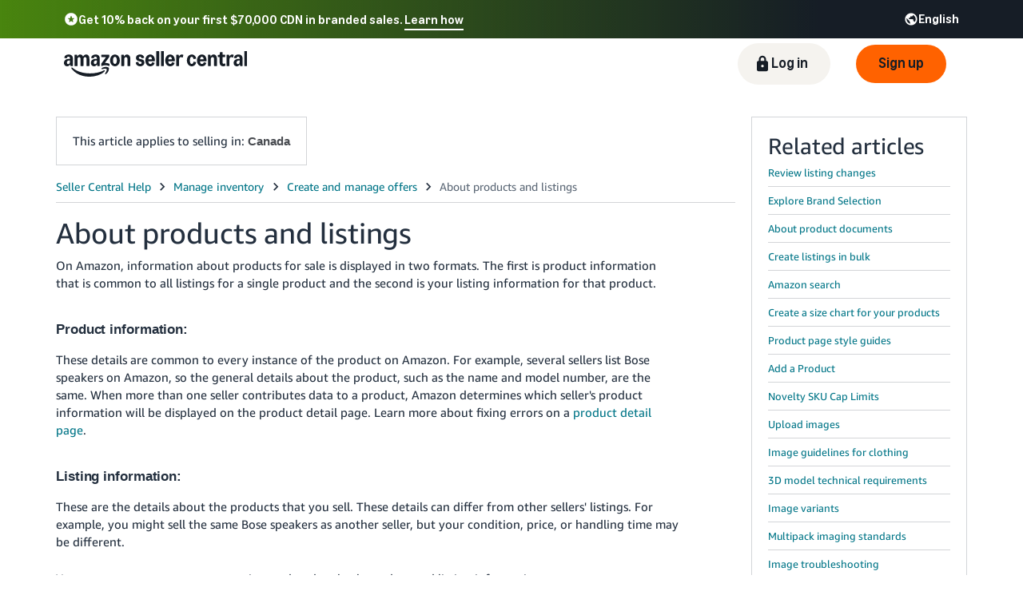

--- FILE ---
content_type: image/svg+xml
request_url: https://m.media-amazon.com/images/G/01/sell/images/Amazon_Seller_Central_logo_White.svg
body_size: 3307
content:
<?xml version="1.0" encoding="UTF-8"?><svg id="Layer_2" xmlns="http://www.w3.org/2000/svg" viewBox="0 0 8095.71 1132.2"><defs><style>.cls-1{fill:#fff;}</style></defs><g id="Layer_1-2"><path class="cls-1" d="M68.39,651.91c-21.59-12.59-38.39-30.2-50.39-52.8S0,550.41,0,520.8c0-35.59,8.89-66.78,26.69-93.59,17.8-26.8,43.2-47.39,76.2-61.8s71.7-21.61,116.11-21.61c20.39,0,36.98,1.41,49.8,4.2v-12.59c0-30.41-5.61-53.11-16.8-68.11-11.2-15-28.2-22.5-51-22.5-36.81,0-60.41,19.41-70.8,58.2-3.22,11.2-9.81,16-19.81,14.41l-81.59-14.41c-6-1.19-10.11-3.8-12.3-7.8-2.2-4-2.5-9.39-.91-16.2,10.41-40.8,32.5-72.5,66.3-95.09s76.3-33.91,127.5-33.91c60.8,0,107.09,16.41,138.91,49.2,31.8,32.81,47.7,80.61,47.7,143.39v301.81c0,4.41-1.5,8.09-4.5,11.09s-6.7,4.5-11.11,4.5h-78c-9.59,0-15.59-5.19-18-15.59l-12-56.41h-4.8c-10.81,26.41-26.91,46.8-48.3,61.2-21.41,14.39-46.7,21.59-75.91,21.59s-53.41-6.31-75-18.89ZM147.3,557.11c11,12.59,25.89,18.89,44.7,18.89,24.8,0,43.8-11.09,57-33.3,13.19-22.19,19.8-54.09,19.8-95.7v-31.8c-11.2-2-21.8-3-31.8-3-32.81,0-58.7,8.5-77.7,25.5s-28.5,39.91-28.5,68.7c0,21.2,5.5,38.11,16.5,50.7ZM333.59,729c5.59-4.41,12.91-5,21.91-1.8,9,3.19,20.89,10.59,35.7,22.2,101.59,81.59,218.19,141.58,349.78,180,131.59,38.39,268,57.59,409.22,57.59,114,0,223.5-11.5,328.5-34.5s194.09-53.7,267.3-92.09c15.19-8,26.98-13,35.39-15s15.61,0,21.61,6c4.39,5.19,6.59,10.39,6.59,15.59,0,14-13.41,32.8-40.2,56.41-76.41,66-171.59,117.3-285.59,153.91-114,36.58-234,54.89-360,54.89-98.41,0-194.7-11.7-288.91-35.09-94.2-23.42-182.5-59.52-264.91-108.31-82.41-48.81-153.39-110-212.98-183.59-14.81-18.41-24.2-33.81-28.2-46.2-4.41-14-2.8-24,4.8-30ZM470.39,176.41c0-4.41,1.5-8.11,4.5-11.11s6.7-4.5,11.11-4.5h79.2c4.39,0,8.09,1.41,11.09,4.2,3,2.81,4.89,6.61,5.7,11.41l12,58.8h4.8c10.8-27.59,26.3-48.7,46.5-63.3,20.19-14.59,44.09-21.91,71.7-21.91,29.59,0,55.08,7.81,76.48,23.41s37.91,37.8,49.52,66.59h4.8c17.59-30.39,37.41-52.98,59.41-67.8,22-14.8,46.59-22.2,73.8-22.2,29.59,0,55.28,8,77.09,24,21.8,16,38.5,38.81,50.09,68.41s17.41,64.59,17.41,105v297c0,4.41-1.5,8.09-4.5,11.09s-6.7,4.5-11.09,4.5h-96c-4.41,0-8.11-1.5-11.11-4.5s-4.5-6.69-4.5-11.09v-287.41c0-29.19-5.61-51.59-16.8-67.19-11.2-15.59-27.41-23.41-48.59-23.41-23.2,0-40.91,9.2-53.11,27.59-12.2,18.41-18.3,45-18.3,79.8v270.61c0,4.41-1.5,8.09-4.5,11.09s-6.7,4.5-11.09,4.5h-96c-4.41,0-8.11-1.5-11.11-4.5s-4.5-6.69-4.5-11.09v-287.41c0-29.19-5.61-51.59-16.8-67.19-11.2-15.59-27.41-23.41-48.59-23.41-23.2,0-40.91,9.2-53.11,27.59-12.2,18.41-18.3,45-18.3,79.8v270.61c0,4.41-1.5,8.09-4.5,11.09s-6.7,4.5-11.09,4.5h-96c-4.41,0-8.11-1.5-11.11-4.5s-4.5-6.69-4.5-11.09V176.41ZM1214.69,427.2c17.8-26.8,43.2-47.39,76.2-61.8,33-14.41,71.7-21.61,116.11-21.61,20.39,0,36.98,1.41,49.8,4.2v-12.59c0-30.41-5.61-53.11-16.8-68.11-11.2-15-28.2-22.5-51-22.5-36.81,0-60.41,19.41-70.8,58.2-3.22,11.2-9.81,16-19.81,14.41l-81.59-14.41c-6-1.19-10.11-3.8-12.3-7.8-2.2-4-2.5-9.39-.91-16.2,10.41-40.8,32.5-72.5,66.3-95.09s76.3-33.91,127.5-33.91c60.8,0,107.09,16.41,138.91,49.2,31.8,32.81,47.7,80.61,47.7,143.39v301.81c0,4.41-1.5,8.09-4.5,11.09s-6.7,4.5-11.11,4.5h-78c-9.59,0-15.59-5.19-18-15.59l-12-56.41h-4.8c-10.81,26.41-26.91,46.8-48.3,61.2-21.41,14.39-46.7,21.59-75.91,21.59s-53.41-6.31-75-18.89c-21.59-12.59-38.39-30.2-50.39-52.8s-18-48.7-18-78.31c0-35.59,8.89-66.78,26.69-93.59ZM1335.3,557.11c11,12.59,25.89,18.89,44.7,18.89,24.8,0,43.8-11.09,57-33.3,13.19-22.19,19.8-54.09,19.8-95.7v-31.8c-11.2-2-21.8-3-31.8-3-32.81,0-58.7,8.5-77.7,25.5-19,17-28.5,39.91-28.5,68.7,0,21.2,5.5,38.11,16.5,50.7ZM1648.8,571.8c0-8.8,2.39-16.39,7.2-22.8l205.2-287.41h-192c-4.41,0-8.11-1.5-11.11-4.5s-4.5-6.69-4.5-11.09v-69.59c0-4.41,1.5-8.11,4.5-11.11s6.7-4.5,11.11-4.5h315.59c4.39,0,8.09,1.5,11.09,4.5s4.5,6.7,4.5,11.11v72.59c0,8.81-2.41,16.41-7.19,22.8l-186,255.61c11.19-2,22.59-3,34.19-3,28.8,0,55.3,2.5,79.5,7.5s49.31,13.11,75.31,24.3c9.19,4,13.8,10.8,13.8,20.39v69c0,6.41-2,10.72-6,12.91s-9,2.09-15-.3c-30-11.19-56.5-19.09-79.5-23.7-23-4.59-48.11-6.91-75.3-6.91s-53.11,2.41-78.91,7.2c-25.81,4.81-54.31,12.61-85.5,23.41-6,2-11,1.89-15-.3-4-2.2-6-6.31-6-12.31v-73.8ZM1666.8,759c8.39-8,20.98-16.61,37.8-25.8,45.59-24,93.8-36,144.61-36,26,0,51.89,3.59,77.69,10.8,25.8,7.19,42.5,16.39,50.11,27.59,8,11.59,11,30.8,9,57.61-2,26.8-7.41,52.39-16.2,76.8-16,47.19-43.81,88-83.41,122.41-22,20.39-38.8,30.59-50.39,30.59-4.41,0-8.41-1.81-12-5.41-5.61-5.2-7.61-11.61-6.02-19.19,1.59-7.61,6.41-18.02,14.41-31.2,20.8-32.81,37.3-66.61,49.5-101.41,12.2-34.81,14.7-57.61,7.5-68.39-4.8-6.81-16.8-11.52-36-14.09-19.2-2.61-41.8-3.02-67.8-1.2-26,1.78-51,5.28-75,10.48-14.81,2.8-26.2,3.7-34.2,2.7s-13.41-4.7-16.19-11.09c-4-8.81-1.81-17.2,6.59-25.2ZM2064.59,277.5c18.8-39.8,44.7-71,77.7-93.59s69.69-33.91,110.09-33.91,77.7,11.31,110.7,33.91,59,53.8,78,93.59c19,39.81,28.5,84.11,28.5,132.91s-9.5,93.09-28.5,132.89c-19,39.81-45,71.02-78,93.61s-69.91,33.89-110.7,33.89-77.09-11.3-110.09-33.89-58.91-53.8-77.7-93.61c-18.81-39.8-28.2-84.09-28.2-132.89s9.39-93.09,28.2-132.91ZM2189.98,527.7c14.41,27.41,35.2,41.09,62.41,41.09s48.2-13.69,63-41.09,22.2-66.5,22.2-117.3-7.41-89.89-22.2-117.3-35.8-41.11-63-41.11-48,13.7-62.41,41.11-21.59,66.5-21.59,117.3,7.19,89.89,21.59,117.3ZM2534.39,176.41c0-4.41,1.5-8.11,4.5-11.11s6.7-4.5,11.11-4.5h79.2c4.39,0,8.09,1.41,11.09,4.2,3,2.81,4.89,6.61,5.7,11.41l12,58.8h4.8c10.8-27.19,26.7-48.19,47.7-63,21-14.8,45.69-22.2,74.09-22.2,30.41,0,56.7,8,78.91,24,22.19,16,39.3,38.81,51.3,68.41s18,64.59,18,105v297c0,4.41-1.5,8.09-4.5,11.09s-6.7,4.5-11.09,4.5h-96c-4.41,0-8.11-1.5-11.11-4.5s-4.5-6.69-4.5-11.09v-287.41c0-29.19-6-51.59-18-67.19s-29-23.41-51-23.41c-24.41,0-43,9.2-55.8,27.59-12.81,18.41-19.2,45-19.2,79.8v270.61c0,4.41-1.5,8.09-4.5,11.09s-6.7,4.5-11.09,4.5h-96c-4.41,0-8.11-1.5-11.11-4.5s-4.5-6.69-4.5-11.09V176.41Z"/><path class="cls-1" d="M3445.78,314.41c-4.81.8-8.91.19-12.31-1.81s-5.3-5.39-5.69-10.19c-2.81-16.8-10.11-29.8-21.91-39s-26.3-13.81-43.5-13.81-31,4.11-41.41,12.31-15.59,19.09-15.59,32.69c0,24.41,18.39,41.02,55.2,49.81l70.2,17.39c42.8,10.41,74.2,27.81,94.2,52.2,20,24.41,30,55.59,30,93.59,0,31.22-8.2,59.31-24.61,84.31s-38.91,44.61-67.5,58.8-60.5,21.3-95.69,21.3c-51.22,0-94.62-13.69-130.22-41.09s-56.8-67.3-63.59-119.7c-.8-4.8,0-8.8,2.41-12,2.39-3.19,5.98-5.19,10.8-6l82.8-15.61c5.59-.78,9.91.02,12.91,2.41,3,2.41,5.09,6.8,6.3,13.2,4,26,12.8,45.5,26.39,58.5s31,19.5,52.22,19.5c19.19,0,34.69-4.69,46.48-14.09s17.7-22.11,17.7-38.11-4.61-27.39-13.8-36.59c-9.2-9.2-23.8-16.2-43.8-21l-52.2-12.61c-50.41-12.39-86.3-30.69-107.7-54.89s-32.09-54.7-32.09-91.5c0-32,8-59.5,24-82.5s37.59-40.59,64.8-52.8c27.19-12.2,57.8-18.31,91.8-18.31,50.41,0,91,11.91,121.8,35.7,30.8,23.81,50.8,55.91,60.02,96.3,2.39,11.2-1.61,17.61-12,19.2l-86.41,14.41Z"/><path class="cls-1" d="M3622.47,277.5c18.59-40.19,44.3-71.69,77.11-94.5,32.8-22.8,70.2-34.2,112.2-34.2s76.28,11,107.69,33,55.8,52.5,73.2,91.5,26.11,83.5,26.11,133.5v25.2c0,4.81-1.5,8.61-4.5,11.41s-7.11,4.19-12.3,4.19h-274.2c6,82.41,34,123.61,84,123.61,41.19,0,66.8-21.39,76.8-64.2,2.39-10,8.39-14,18-12l88.8,19.8c10.8,2.41,14.39,8.81,10.8,19.2-15.2,44.41-39.61,78.5-73.2,102.3s-74,35.7-121.19,35.7c-42.41,0-80.02-10.81-112.81-32.39-32.8-21.59-58.39-52-76.8-91.2s-27.59-84-27.59-134.41,9.3-96.3,27.89-136.5ZM3889.17,363.59c-3.59-37.59-11.89-65.98-24.89-85.19s-30.5-28.81-52.5-28.81-39.72,9.81-54.31,29.41c-14.59,19.61-24.09,47.81-28.48,84.59h160.19Z"/><path class="cls-1" d="M4078.78,15.59c0-4.78,1.39-8.58,4.19-11.39,2.8-2.8,6.59-4.2,11.41-4.2h96c10.41,0,15.61,5.2,15.61,15.59v628.81c0,4.8-1.41,8.59-4.2,11.39s-6.61,4.2-11.41,4.2h-96c-4.81,0-8.61-1.39-11.41-4.2-2.8-2.8-4.19-6.59-4.19-11.39V15.59Z"/><path class="cls-1" d="M4286.36,15.59c0-4.78,1.39-8.58,4.19-11.39,2.8-2.8,6.59-4.2,11.41-4.2h96c10.41,0,15.61,5.2,15.61,15.59v628.81c0,4.8-1.41,8.59-4.2,11.39s-6.61,4.2-11.41,4.2h-96c-4.81,0-8.61-1.39-11.41-4.2-2.8-2.8-4.19-6.59-4.19-11.39V15.59Z"/><path class="cls-1" d="M4502.64,277.5c18.59-40.19,44.3-71.69,77.11-94.5,32.8-22.8,70.2-34.2,112.2-34.2s76.28,11,107.69,33,55.8,52.5,73.2,91.5,26.11,83.5,26.11,133.5v25.2c0,4.81-1.5,8.61-4.5,11.41s-7.11,4.19-12.3,4.19h-274.2c6,82.41,34,123.61,84,123.61,41.19,0,66.8-21.39,76.8-64.2,2.39-10,8.39-14,18-12l88.8,19.8c10.8,2.41,14.39,8.81,10.8,19.2-15.2,44.41-39.61,78.5-73.2,102.3s-74,35.7-121.19,35.7c-42.41,0-80.02-10.81-112.81-32.39-32.8-21.59-58.39-52-76.8-91.2s-27.59-84-27.59-134.41,9.3-96.3,27.89-136.5ZM4769.34,363.59c-3.59-37.59-11.89-65.98-24.89-85.19s-30.5-28.81-52.5-28.81-39.72,9.81-54.31,29.41c-14.59,19.61-24.09,47.81-28.48,84.59h160.19Z"/><path class="cls-1" d="M5248.15,277.2c-1.22,4.81-3.72,7.81-7.52,9-3.8,1.2-8.5.61-14.09-1.8-14-6-25.61-10.5-34.8-13.5-9.2-3-19.2-4.5-30-4.5-24.81,0-43.61,9.11-56.41,27.3-12.8,18.2-19.19,44.7-19.19,79.5v271.2c0,4.41-1.41,8.09-4.2,11.09-2.81,3-6.61,4.5-11.41,4.5h-96c-4,0-7.61-1.59-10.8-4.8-3.2-3.19-4.8-6.8-4.8-10.8V176.41c0-4.8,1.5-8.59,4.5-11.41,3-2.8,6.69-4.2,11.09-4.2h79.2c4.8,0,8.59,1.41,11.39,4.2,2.8,2.81,4.59,6.61,5.41,11.41l12,58.8h4.8c10.8-27.59,26.39-48.7,46.8-63.3s44.41-21.91,72.02-21.91c21.19,0,40.39,4,57.59,12,4.39,2.41,7.09,5.3,8.09,8.7s.7,8.09-.89,14.09l-22.8,92.41Z"/><path class="cls-1" d="M5827.14,484.8c4.8.81,8.3,2.81,10.5,6,2.19,3.2,2.89,7.41,2.09,12.61-7.2,35.2-20.11,65.5-38.7,90.91s-41.2,44.7-67.8,57.89-55.5,19.8-86.69,19.8c-40.41,0-77.11-11.41-110.11-34.2s-58.91-54.2-77.7-94.2-28.19-84.39-28.19-133.19,9.39-93.2,28.19-133.2,44.7-71.39,77.7-94.2c33-22.8,69.7-34.2,110.11-34.2,31.19,0,60.09,6.61,86.69,19.81s49.2,32.5,67.8,57.89c18.59,25.41,31.5,55.7,38.7,90.91.8,5.2.09,9.41-2.09,12.59-2.2,3.2-5.7,5.2-10.5,6l-87,15.59c-9.61,1.61-15.61-2.59-18-12.59-12.81-58.8-38-88.2-75.59-88.2-27.61,0-48.52,13.61-62.7,40.81-14.2,27.2-21.3,66.8-21.3,118.8s7.09,91.61,21.3,118.8c14.19,27.2,35.09,40.8,62.7,40.8,37.59,0,62.78-29.39,75.59-88.2,2.39-10.39,8.39-14.59,18-12.59l87,15.59Z"/><path class="cls-1" d="M5904.82,277.5c18.59-40.19,44.3-71.69,77.11-94.5,32.8-22.8,70.2-34.2,112.2-34.2s76.28,11,107.69,33,55.8,52.5,73.2,91.5,26.11,83.5,26.11,133.5v25.2c0,4.81-1.5,8.61-4.5,11.41s-7.11,4.19-12.3,4.19h-274.2c6,82.41,34,123.61,84,123.61,41.19,0,66.8-21.39,76.8-64.2,2.39-10,8.39-14,18-12l88.8,19.8c10.8,2.41,14.39,8.81,10.8,19.2-15.2,44.41-39.61,78.5-73.2,102.3s-74,35.7-121.19,35.7c-42.41,0-80.02-10.81-112.81-32.39-32.8-21.59-58.39-52-76.8-91.2s-27.59-84-27.59-134.41,9.3-96.3,27.89-136.5ZM6171.53,363.59c-3.59-37.59-11.89-65.98-24.89-85.19s-30.5-28.81-52.5-28.81-39.72,9.81-54.31,29.41c-14.59,19.61-24.09,47.81-28.48,84.59h160.19Z"/><path class="cls-1" d="M6376.73,660c-4,0-7.61-1.59-10.8-4.8-3.2-3.19-4.8-6.8-4.8-10.8V176.41c0-4.8,1.5-8.59,4.5-11.41,3-2.8,6.69-4.2,11.09-4.2h79.2c4.8,0,8.59,1.41,11.39,4.2,2.8,2.81,4.59,6.61,5.41,11.41l12,58.8h4.8c10.8-28,26.7-49.39,47.7-64.2,21-14.8,45.89-22.2,74.7-22.2s56.09,8,78.3,24c22.19,16,39.3,38.91,51.3,68.7,12,29.81,18,64.91,18,105.3v297.61c0,4.41-1.41,8.09-4.2,11.09s-6.59,4.5-11.39,4.5h-96c-4,0-7.61-1.59-10.8-4.8-3.2-3.19-4.8-6.8-4.8-10.8v-288c0-29.59-5.91-52.2-17.7-67.8-11.81-15.59-28.7-23.41-50.7-23.41-24.81,0-43.61,9.2-56.41,27.61s-19.19,45.2-19.19,80.39v271.2c0,4.41-1.41,8.09-4.2,11.09-2.81,3-6.61,4.5-11.41,4.5h-96Z"/><path class="cls-1" d="M7136.92,632.41c.8,3.59.3,6.7-1.5,9.3s-5.5,5.5-11.09,8.7c-24.81,13.59-54.41,20.39-88.8,20.39-30.81,0-58.11-6.31-81.91-18.89-23.81-12.59-42.2-30.7-55.2-54.3s-19.5-51.61-19.5-84.02v-252h-69.59c-4.81,0-8.61-1.39-11.41-4.19s-4.19-6.59-4.19-11.41v-58.8c0-8.8,5.19-14,15.59-15.61l69.59-10.8,13.2-103.2c1.19-10.39,6.39-15.59,15.61-15.59h82.8c4.8,0,8.59,1.41,11.39,4.2,2.8,2.81,4.2,6.61,4.2,11.39v103.2h100.8c4.8,0,8.59,1.41,11.41,4.2,2.8,2.81,4.2,6.61,4.2,11.41v69.59c0,4.81-1.41,8.61-4.2,11.41-2.81,2.8-6.61,4.19-11.41,4.19h-100.8v232.81c0,44.8,16.59,67.19,49.8,67.19,14.8,0,30-4.59,45.61-13.8,4.8-2.8,9.09-3.7,12.89-2.7s6.3,4.11,7.5,9.31l15,78Z"/><path class="cls-1" d="M7473.52,277.2c-1.22,4.81-3.72,7.81-7.52,9-3.8,1.2-8.5.61-14.09-1.8-14-6-25.61-10.5-34.8-13.5-9.2-3-19.2-4.5-30-4.5-24.81,0-43.61,9.11-56.41,27.3-12.8,18.2-19.19,44.7-19.19,79.5v271.2c0,4.41-1.41,8.09-4.2,11.09-2.81,3-6.61,4.5-11.41,4.5h-96c-4,0-7.61-1.59-10.8-4.8-3.2-3.19-4.8-6.8-4.8-10.8V176.41c0-4.8,1.5-8.59,4.5-11.41,3-2.8,6.69-4.2,11.09-4.2h79.2c4.8,0,8.59,1.41,11.39,4.2,2.8,2.81,4.59,6.61,5.41,11.41l12,58.8h4.8c10.8-27.59,26.39-48.7,46.8-63.3s44.41-21.91,72.02-21.91c21.19,0,40.39,4,57.59,12,4.39,2.41,7.09,5.3,8.09,8.7s.7,8.09-.89,14.09l-22.8,92.41Z"/><path class="cls-1" d="M7564.4,653.11c-21.8-12.59-38.69-30.41-50.69-53.41s-18-49.3-18-78.91c0-35.59,9-66.78,27-93.59,18-26.8,43.5-47.5,76.5-62.09s71.69-21.91,116.09-21.91c20,0,36.39,1.41,49.2,4.2v-12.61c0-31.19-5.5-54.19-16.5-69-11-14.8-27.91-22.2-50.7-22.2-36,0-59.61,19.61-70.8,58.81-3.2,11.2-9.61,16-19.2,14.39l-84-14.39c-4.81-.8-8.41-3.09-10.8-6.91-2.41-3.8-2.8-8.7-1.2-14.7,10.8-42.39,33-74.98,66.59-97.8,33.59-22.8,76.2-34.2,127.81-34.2,60.8,0,107,16.5,138.59,49.5s47.41,80.91,47.41,143.7v302.41c0,4.41-1.41,8.09-4.2,11.09-2.81,3-6.61,4.5-11.41,4.5h-79.19c-8.81,0-14.41-5.19-16.81-15.59l-12-56.41h-4.8c-10.81,26.81-26.81,47.52-48,62.11-21.2,14.58-46.41,21.89-75.59,21.89s-53.52-6.31-75.31-18.89ZM7643.01,558c11,12.81,25.89,19.2,44.7,19.2,25.19,0,44.3-11.09,57.3-33.3s19.5-54.7,19.5-97.5v-31.2c-9.61-2.41-20.02-3.61-31.2-3.61-32.81,0-58.81,8.61-78,25.81-19.2,17.2-28.8,40.2-28.8,69,0,21.59,5.5,38.8,16.5,51.59Z"/><path class="cls-1" d="M7968.5,15.59c0-4.78,1.39-8.58,4.19-11.39,2.8-2.8,6.59-4.2,11.41-4.2h96c10.41,0,15.61,5.2,15.61,15.59v628.81c0,4.8-1.41,8.59-4.2,11.39s-6.61,4.2-11.41,4.2h-96c-4.81,0-8.61-1.39-11.41-4.2-2.8-2.8-4.19-6.59-4.19-11.39V15.59Z"/></g></svg>